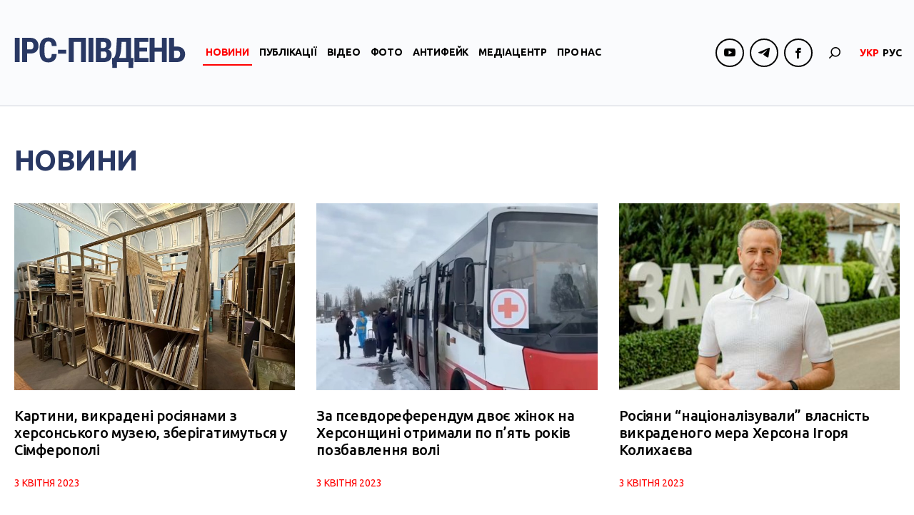

--- FILE ---
content_type: text/html; charset=UTF-8
request_url: https://ipc.org.ua/uk/category/news/page/419/
body_size: 76343
content:

<!DOCTYPE html>
<html xmlns="http://www.w3.org/1999/xhtml" lang="uk">
<head>
<!-- Google tag (gtag.js) -->
<script async src="https://www.googletagmanager.com/gtag/js?id=G-8CKS28WEEQ"></script>
<script>
  window.dataLayer = window.dataLayer || [];
  function gtag(){dataLayer.push(arguments);}
  gtag('js', new Date());

  gtag('config', 'G-8CKS28WEEQ');
</script>

    <meta charset="UTF-8">
    <meta http-equiv="X-UA-Compatible" content="IE=edge" />
    <meta name="viewport" content="width=device-width, initial-scale=1, shrink-to-fit=no">
    <title>Новини - Сторінка 419 з 1119 - IPC Південь</title>
    
    <link rel="preconnect" href="https://fonts.googleapis.com">
    <link rel="preconnect" href="https://fonts.gstatic.com" crossorigin>
    <link href="https://fonts.googleapis.com/css2?family=Abhaya+Libre:wght@800&family=Ubuntu:ital,wght@0,300;0,400;0,500;0,700;1,300;1,400;1,500;1,700&display=swap" rel="stylesheet">
    
	
        <style type="text/css">
            .wp_post_author_widget .wp-post-author-meta .awpa-display-name a:hover,
            body .entry-content .wp-post-author-wrap .awpa-display-name a:hover {
                color: #b81e1e            }

            .wp-post-author-meta .wp-post-author-meta-more-posts a.awpa-more-posts:hover, .awpa-review-field .right-star .awpa-rating-button:hover {
                color: #b81e1e;
                border-color: #b81e1e            }

                    </style>

<meta name='robots' content='index, follow, max-image-preview:large, max-snippet:-1, max-video-preview:-1' />

	<!-- This site is optimized with the Yoast SEO plugin v21.1 - https://yoast.com/wordpress/plugins/seo/ -->
	<link rel="canonical" href="https://ipc.org.ua/uk/category/news/page/419/" />
	<link rel="prev" href="https://ipc.org.ua/uk/category/news/page/418/" />
	<link rel="next" href="https://ipc.org.ua/uk/category/news/page/420/" />
	<meta property="og:locale" content="uk_UA" />
	<meta property="og:type" content="article" />
	<meta property="og:title" content="Новини - Сторінка 419 з 1119 - IPC Південь" />
	<meta property="og:url" content="https://ipc.org.ua/uk/category/news/" />
	<meta property="og:site_name" content="IPC Південь" />
	<meta name="twitter:card" content="summary_large_image" />
	<script type="application/ld+json" class="yoast-schema-graph">{"@context":"https://schema.org","@graph":[{"@type":"CollectionPage","@id":"https://ipc.org.ua/uk/category/news/","url":"https://ipc.org.ua/uk/category/news/page/419/","name":"Новини - Сторінка 419 з 1119 - IPC Південь","isPartOf":{"@id":"https://ipc.org.ua/uk/#website"},"primaryImageOfPage":{"@id":"https://ipc.org.ua/uk/category/news/page/419/#primaryimage"},"image":{"@id":"https://ipc.org.ua/uk/category/news/page/419/#primaryimage"},"thumbnailUrl":"https://ipc.org.ua/wp-content/uploads/2023/04/photo_2023-04-02_12-43-23.jpg","breadcrumb":{"@id":"https://ipc.org.ua/uk/category/news/page/419/#breadcrumb"},"inLanguage":"uk"},{"@type":"ImageObject","inLanguage":"uk","@id":"https://ipc.org.ua/uk/category/news/page/419/#primaryimage","url":"https://ipc.org.ua/wp-content/uploads/2023/04/photo_2023-04-02_12-43-23.jpg","contentUrl":"https://ipc.org.ua/wp-content/uploads/2023/04/photo_2023-04-02_12-43-23.jpg","width":1280,"height":960},{"@type":"BreadcrumbList","@id":"https://ipc.org.ua/uk/category/news/page/419/#breadcrumb","itemListElement":[{"@type":"ListItem","position":1,"name":"Home","item":"https://ipc.org.ua/uk/"},{"@type":"ListItem","position":2,"name":"Новини"}]},{"@type":"WebSite","@id":"https://ipc.org.ua/uk/#website","url":"https://ipc.org.ua/uk/","name":"Медіа-центр \"ІРС-Південь\"","description":"Незалежний медіа-майданчик у прикордонній із Кримом Херсонській області","potentialAction":[{"@type":"SearchAction","target":{"@type":"EntryPoint","urlTemplate":"https://ipc.org.ua/uk/?s={search_term_string}"},"query-input":"required name=search_term_string"}],"inLanguage":"uk"}]}</script>
	<!-- / Yoast SEO plugin. -->


<link rel='dns-prefetch' href='//static.addtoany.com' />
<link rel="alternate" type="application/rss+xml" title="IPC Південь &raquo; Новини Канал категорії" href="https://ipc.org.ua/uk/category/news/feed/" />
<script type="text/javascript">
window._wpemojiSettings = {"baseUrl":"https:\/\/s.w.org\/images\/core\/emoji\/14.0.0\/72x72\/","ext":".png","svgUrl":"https:\/\/s.w.org\/images\/core\/emoji\/14.0.0\/svg\/","svgExt":".svg","source":{"concatemoji":"https:\/\/ipc.org.ua\/wp-includes\/js\/wp-emoji-release.min.js?ver=6.3.7"}};
/*! This file is auto-generated */
!function(i,n){var o,s,e;function c(e){try{var t={supportTests:e,timestamp:(new Date).valueOf()};sessionStorage.setItem(o,JSON.stringify(t))}catch(e){}}function p(e,t,n){e.clearRect(0,0,e.canvas.width,e.canvas.height),e.fillText(t,0,0);var t=new Uint32Array(e.getImageData(0,0,e.canvas.width,e.canvas.height).data),r=(e.clearRect(0,0,e.canvas.width,e.canvas.height),e.fillText(n,0,0),new Uint32Array(e.getImageData(0,0,e.canvas.width,e.canvas.height).data));return t.every(function(e,t){return e===r[t]})}function u(e,t,n){switch(t){case"flag":return n(e,"\ud83c\udff3\ufe0f\u200d\u26a7\ufe0f","\ud83c\udff3\ufe0f\u200b\u26a7\ufe0f")?!1:!n(e,"\ud83c\uddfa\ud83c\uddf3","\ud83c\uddfa\u200b\ud83c\uddf3")&&!n(e,"\ud83c\udff4\udb40\udc67\udb40\udc62\udb40\udc65\udb40\udc6e\udb40\udc67\udb40\udc7f","\ud83c\udff4\u200b\udb40\udc67\u200b\udb40\udc62\u200b\udb40\udc65\u200b\udb40\udc6e\u200b\udb40\udc67\u200b\udb40\udc7f");case"emoji":return!n(e,"\ud83e\udef1\ud83c\udffb\u200d\ud83e\udef2\ud83c\udfff","\ud83e\udef1\ud83c\udffb\u200b\ud83e\udef2\ud83c\udfff")}return!1}function f(e,t,n){var r="undefined"!=typeof WorkerGlobalScope&&self instanceof WorkerGlobalScope?new OffscreenCanvas(300,150):i.createElement("canvas"),a=r.getContext("2d",{willReadFrequently:!0}),o=(a.textBaseline="top",a.font="600 32px Arial",{});return e.forEach(function(e){o[e]=t(a,e,n)}),o}function t(e){var t=i.createElement("script");t.src=e,t.defer=!0,i.head.appendChild(t)}"undefined"!=typeof Promise&&(o="wpEmojiSettingsSupports",s=["flag","emoji"],n.supports={everything:!0,everythingExceptFlag:!0},e=new Promise(function(e){i.addEventListener("DOMContentLoaded",e,{once:!0})}),new Promise(function(t){var n=function(){try{var e=JSON.parse(sessionStorage.getItem(o));if("object"==typeof e&&"number"==typeof e.timestamp&&(new Date).valueOf()<e.timestamp+604800&&"object"==typeof e.supportTests)return e.supportTests}catch(e){}return null}();if(!n){if("undefined"!=typeof Worker&&"undefined"!=typeof OffscreenCanvas&&"undefined"!=typeof URL&&URL.createObjectURL&&"undefined"!=typeof Blob)try{var e="postMessage("+f.toString()+"("+[JSON.stringify(s),u.toString(),p.toString()].join(",")+"));",r=new Blob([e],{type:"text/javascript"}),a=new Worker(URL.createObjectURL(r),{name:"wpTestEmojiSupports"});return void(a.onmessage=function(e){c(n=e.data),a.terminate(),t(n)})}catch(e){}c(n=f(s,u,p))}t(n)}).then(function(e){for(var t in e)n.supports[t]=e[t],n.supports.everything=n.supports.everything&&n.supports[t],"flag"!==t&&(n.supports.everythingExceptFlag=n.supports.everythingExceptFlag&&n.supports[t]);n.supports.everythingExceptFlag=n.supports.everythingExceptFlag&&!n.supports.flag,n.DOMReady=!1,n.readyCallback=function(){n.DOMReady=!0}}).then(function(){return e}).then(function(){var e;n.supports.everything||(n.readyCallback(),(e=n.source||{}).concatemoji?t(e.concatemoji):e.wpemoji&&e.twemoji&&(t(e.twemoji),t(e.wpemoji)))}))}((window,document),window._wpemojiSettings);
</script>
<style type="text/css">
img.wp-smiley,
img.emoji {
	display: inline !important;
	border: none !important;
	box-shadow: none !important;
	height: 1em !important;
	width: 1em !important;
	margin: 0 0.07em !important;
	vertical-align: -0.1em !important;
	background: none !important;
	padding: 0 !important;
}
</style>
	<link rel='stylesheet' id='wpauthor-blocks-fontawesome-front-css' href='https://ipc.org.ua/wp-content/plugins/wp-post-author/assets/fontawesome/css/all.css?ver=3.5.3' type='text/css' media='all' />
<link rel='stylesheet' id='wpauthor-frontend-block-style-css-css' href='https://ipc.org.ua/wp-content/plugins/wp-post-author/assets/dist/blocks.style.build.css?ver=3.5.3' type='text/css' media='all' />
<link rel='stylesheet' id='wp-block-library-css' href='https://ipc.org.ua/wp-includes/css/dist/block-library/style.min.css?ver=6.3.7' type='text/css' media='all' />
<style id='classic-theme-styles-inline-css' type='text/css'>
/*! This file is auto-generated */
.wp-block-button__link{color:#fff;background-color:#32373c;border-radius:9999px;box-shadow:none;text-decoration:none;padding:calc(.667em + 2px) calc(1.333em + 2px);font-size:1.125em}.wp-block-file__button{background:#32373c;color:#fff;text-decoration:none}
</style>
<style id='global-styles-inline-css' type='text/css'>
body{--wp--preset--color--black: #000000;--wp--preset--color--cyan-bluish-gray: #abb8c3;--wp--preset--color--white: #ffffff;--wp--preset--color--pale-pink: #f78da7;--wp--preset--color--vivid-red: #cf2e2e;--wp--preset--color--luminous-vivid-orange: #ff6900;--wp--preset--color--luminous-vivid-amber: #fcb900;--wp--preset--color--light-green-cyan: #7bdcb5;--wp--preset--color--vivid-green-cyan: #00d084;--wp--preset--color--pale-cyan-blue: #8ed1fc;--wp--preset--color--vivid-cyan-blue: #0693e3;--wp--preset--color--vivid-purple: #9b51e0;--wp--preset--gradient--vivid-cyan-blue-to-vivid-purple: linear-gradient(135deg,rgba(6,147,227,1) 0%,rgb(155,81,224) 100%);--wp--preset--gradient--light-green-cyan-to-vivid-green-cyan: linear-gradient(135deg,rgb(122,220,180) 0%,rgb(0,208,130) 100%);--wp--preset--gradient--luminous-vivid-amber-to-luminous-vivid-orange: linear-gradient(135deg,rgba(252,185,0,1) 0%,rgba(255,105,0,1) 100%);--wp--preset--gradient--luminous-vivid-orange-to-vivid-red: linear-gradient(135deg,rgba(255,105,0,1) 0%,rgb(207,46,46) 100%);--wp--preset--gradient--very-light-gray-to-cyan-bluish-gray: linear-gradient(135deg,rgb(238,238,238) 0%,rgb(169,184,195) 100%);--wp--preset--gradient--cool-to-warm-spectrum: linear-gradient(135deg,rgb(74,234,220) 0%,rgb(151,120,209) 20%,rgb(207,42,186) 40%,rgb(238,44,130) 60%,rgb(251,105,98) 80%,rgb(254,248,76) 100%);--wp--preset--gradient--blush-light-purple: linear-gradient(135deg,rgb(255,206,236) 0%,rgb(152,150,240) 100%);--wp--preset--gradient--blush-bordeaux: linear-gradient(135deg,rgb(254,205,165) 0%,rgb(254,45,45) 50%,rgb(107,0,62) 100%);--wp--preset--gradient--luminous-dusk: linear-gradient(135deg,rgb(255,203,112) 0%,rgb(199,81,192) 50%,rgb(65,88,208) 100%);--wp--preset--gradient--pale-ocean: linear-gradient(135deg,rgb(255,245,203) 0%,rgb(182,227,212) 50%,rgb(51,167,181) 100%);--wp--preset--gradient--electric-grass: linear-gradient(135deg,rgb(202,248,128) 0%,rgb(113,206,126) 100%);--wp--preset--gradient--midnight: linear-gradient(135deg,rgb(2,3,129) 0%,rgb(40,116,252) 100%);--wp--preset--font-size--small: 13px;--wp--preset--font-size--medium: 20px;--wp--preset--font-size--large: 36px;--wp--preset--font-size--x-large: 42px;--wp--preset--spacing--20: 0.44rem;--wp--preset--spacing--30: 0.67rem;--wp--preset--spacing--40: 1rem;--wp--preset--spacing--50: 1.5rem;--wp--preset--spacing--60: 2.25rem;--wp--preset--spacing--70: 3.38rem;--wp--preset--spacing--80: 5.06rem;--wp--preset--shadow--natural: 6px 6px 9px rgba(0, 0, 0, 0.2);--wp--preset--shadow--deep: 12px 12px 50px rgba(0, 0, 0, 0.4);--wp--preset--shadow--sharp: 6px 6px 0px rgba(0, 0, 0, 0.2);--wp--preset--shadow--outlined: 6px 6px 0px -3px rgba(255, 255, 255, 1), 6px 6px rgba(0, 0, 0, 1);--wp--preset--shadow--crisp: 6px 6px 0px rgba(0, 0, 0, 1);}:where(.is-layout-flex){gap: 0.5em;}:where(.is-layout-grid){gap: 0.5em;}body .is-layout-flow > .alignleft{float: left;margin-inline-start: 0;margin-inline-end: 2em;}body .is-layout-flow > .alignright{float: right;margin-inline-start: 2em;margin-inline-end: 0;}body .is-layout-flow > .aligncenter{margin-left: auto !important;margin-right: auto !important;}body .is-layout-constrained > .alignleft{float: left;margin-inline-start: 0;margin-inline-end: 2em;}body .is-layout-constrained > .alignright{float: right;margin-inline-start: 2em;margin-inline-end: 0;}body .is-layout-constrained > .aligncenter{margin-left: auto !important;margin-right: auto !important;}body .is-layout-constrained > :where(:not(.alignleft):not(.alignright):not(.alignfull)){max-width: var(--wp--style--global--content-size);margin-left: auto !important;margin-right: auto !important;}body .is-layout-constrained > .alignwide{max-width: var(--wp--style--global--wide-size);}body .is-layout-flex{display: flex;}body .is-layout-flex{flex-wrap: wrap;align-items: center;}body .is-layout-flex > *{margin: 0;}body .is-layout-grid{display: grid;}body .is-layout-grid > *{margin: 0;}:where(.wp-block-columns.is-layout-flex){gap: 2em;}:where(.wp-block-columns.is-layout-grid){gap: 2em;}:where(.wp-block-post-template.is-layout-flex){gap: 1.25em;}:where(.wp-block-post-template.is-layout-grid){gap: 1.25em;}.has-black-color{color: var(--wp--preset--color--black) !important;}.has-cyan-bluish-gray-color{color: var(--wp--preset--color--cyan-bluish-gray) !important;}.has-white-color{color: var(--wp--preset--color--white) !important;}.has-pale-pink-color{color: var(--wp--preset--color--pale-pink) !important;}.has-vivid-red-color{color: var(--wp--preset--color--vivid-red) !important;}.has-luminous-vivid-orange-color{color: var(--wp--preset--color--luminous-vivid-orange) !important;}.has-luminous-vivid-amber-color{color: var(--wp--preset--color--luminous-vivid-amber) !important;}.has-light-green-cyan-color{color: var(--wp--preset--color--light-green-cyan) !important;}.has-vivid-green-cyan-color{color: var(--wp--preset--color--vivid-green-cyan) !important;}.has-pale-cyan-blue-color{color: var(--wp--preset--color--pale-cyan-blue) !important;}.has-vivid-cyan-blue-color{color: var(--wp--preset--color--vivid-cyan-blue) !important;}.has-vivid-purple-color{color: var(--wp--preset--color--vivid-purple) !important;}.has-black-background-color{background-color: var(--wp--preset--color--black) !important;}.has-cyan-bluish-gray-background-color{background-color: var(--wp--preset--color--cyan-bluish-gray) !important;}.has-white-background-color{background-color: var(--wp--preset--color--white) !important;}.has-pale-pink-background-color{background-color: var(--wp--preset--color--pale-pink) !important;}.has-vivid-red-background-color{background-color: var(--wp--preset--color--vivid-red) !important;}.has-luminous-vivid-orange-background-color{background-color: var(--wp--preset--color--luminous-vivid-orange) !important;}.has-luminous-vivid-amber-background-color{background-color: var(--wp--preset--color--luminous-vivid-amber) !important;}.has-light-green-cyan-background-color{background-color: var(--wp--preset--color--light-green-cyan) !important;}.has-vivid-green-cyan-background-color{background-color: var(--wp--preset--color--vivid-green-cyan) !important;}.has-pale-cyan-blue-background-color{background-color: var(--wp--preset--color--pale-cyan-blue) !important;}.has-vivid-cyan-blue-background-color{background-color: var(--wp--preset--color--vivid-cyan-blue) !important;}.has-vivid-purple-background-color{background-color: var(--wp--preset--color--vivid-purple) !important;}.has-black-border-color{border-color: var(--wp--preset--color--black) !important;}.has-cyan-bluish-gray-border-color{border-color: var(--wp--preset--color--cyan-bluish-gray) !important;}.has-white-border-color{border-color: var(--wp--preset--color--white) !important;}.has-pale-pink-border-color{border-color: var(--wp--preset--color--pale-pink) !important;}.has-vivid-red-border-color{border-color: var(--wp--preset--color--vivid-red) !important;}.has-luminous-vivid-orange-border-color{border-color: var(--wp--preset--color--luminous-vivid-orange) !important;}.has-luminous-vivid-amber-border-color{border-color: var(--wp--preset--color--luminous-vivid-amber) !important;}.has-light-green-cyan-border-color{border-color: var(--wp--preset--color--light-green-cyan) !important;}.has-vivid-green-cyan-border-color{border-color: var(--wp--preset--color--vivid-green-cyan) !important;}.has-pale-cyan-blue-border-color{border-color: var(--wp--preset--color--pale-cyan-blue) !important;}.has-vivid-cyan-blue-border-color{border-color: var(--wp--preset--color--vivid-cyan-blue) !important;}.has-vivid-purple-border-color{border-color: var(--wp--preset--color--vivid-purple) !important;}.has-vivid-cyan-blue-to-vivid-purple-gradient-background{background: var(--wp--preset--gradient--vivid-cyan-blue-to-vivid-purple) !important;}.has-light-green-cyan-to-vivid-green-cyan-gradient-background{background: var(--wp--preset--gradient--light-green-cyan-to-vivid-green-cyan) !important;}.has-luminous-vivid-amber-to-luminous-vivid-orange-gradient-background{background: var(--wp--preset--gradient--luminous-vivid-amber-to-luminous-vivid-orange) !important;}.has-luminous-vivid-orange-to-vivid-red-gradient-background{background: var(--wp--preset--gradient--luminous-vivid-orange-to-vivid-red) !important;}.has-very-light-gray-to-cyan-bluish-gray-gradient-background{background: var(--wp--preset--gradient--very-light-gray-to-cyan-bluish-gray) !important;}.has-cool-to-warm-spectrum-gradient-background{background: var(--wp--preset--gradient--cool-to-warm-spectrum) !important;}.has-blush-light-purple-gradient-background{background: var(--wp--preset--gradient--blush-light-purple) !important;}.has-blush-bordeaux-gradient-background{background: var(--wp--preset--gradient--blush-bordeaux) !important;}.has-luminous-dusk-gradient-background{background: var(--wp--preset--gradient--luminous-dusk) !important;}.has-pale-ocean-gradient-background{background: var(--wp--preset--gradient--pale-ocean) !important;}.has-electric-grass-gradient-background{background: var(--wp--preset--gradient--electric-grass) !important;}.has-midnight-gradient-background{background: var(--wp--preset--gradient--midnight) !important;}.has-small-font-size{font-size: var(--wp--preset--font-size--small) !important;}.has-medium-font-size{font-size: var(--wp--preset--font-size--medium) !important;}.has-large-font-size{font-size: var(--wp--preset--font-size--large) !important;}.has-x-large-font-size{font-size: var(--wp--preset--font-size--x-large) !important;}
.wp-block-navigation a:where(:not(.wp-element-button)){color: inherit;}
:where(.wp-block-post-template.is-layout-flex){gap: 1.25em;}:where(.wp-block-post-template.is-layout-grid){gap: 1.25em;}
:where(.wp-block-columns.is-layout-flex){gap: 2em;}:where(.wp-block-columns.is-layout-grid){gap: 2em;}
.wp-block-pullquote{font-size: 1.5em;line-height: 1.6;}
</style>
<link rel='stylesheet' id='wc-gallery-style-css' href='https://ipc.org.ua/wp-content/plugins/wc-gallery/includes/css/style.css?ver=1.67' type='text/css' media='all' />
<link rel='stylesheet' id='wc-gallery-popup-style-css' href='https://ipc.org.ua/wp-content/plugins/wc-gallery/includes/css/magnific-popup.css?ver=1.1.0' type='text/css' media='all' />
<link rel='stylesheet' id='wc-gallery-flexslider-style-css' href='https://ipc.org.ua/wp-content/plugins/wc-gallery/includes/vendors/flexslider/flexslider.css?ver=2.6.1' type='text/css' media='all' />
<link rel='stylesheet' id='wc-gallery-owlcarousel-style-css' href='https://ipc.org.ua/wp-content/plugins/wc-gallery/includes/vendors/owlcarousel/assets/owl.carousel.css?ver=2.1.4' type='text/css' media='all' />
<link rel='stylesheet' id='wc-gallery-owlcarousel-theme-style-css' href='https://ipc.org.ua/wp-content/plugins/wc-gallery/includes/vendors/owlcarousel/assets/owl.theme.default.css?ver=2.1.4' type='text/css' media='all' />
<link rel='stylesheet' id='awpa-wp-post-author-styles-css' href='https://ipc.org.ua/wp-content/plugins/wp-post-author/assets/css/awpa-frontend-style.css?ver=3.5.3' type='text/css' media='all' />
<link rel='stylesheet' id='wp-pagenavi-css' href='https://ipc.org.ua/wp-content/plugins/wp-pagenavi/pagenavi-css.css?ver=2.70' type='text/css' media='all' />
<link rel='stylesheet' id='bootstrap-style-css' href='https://ipc.org.ua/wp-content/themes/ipc/css/bootstrap.min.css?ver=6.3.7' type='text/css' media='all' />
<link rel='stylesheet' id='theme-style-css' href='https://ipc.org.ua/wp-content/themes/ipc/style.css?ver=6.3.7' type='text/css' media='all' />
<link rel='stylesheet' id='fancybox-css' href='https://ipc.org.ua/wp-content/plugins/easy-fancybox/fancybox/1.5.4/jquery.fancybox.min.css?ver=6.3.7' type='text/css' media='screen' />
<link rel='stylesheet' id='addtoany-css' href='https://ipc.org.ua/wp-content/plugins/add-to-any/addtoany.min.css?ver=1.16' type='text/css' media='all' />
<script id="addtoany-core-js-before" type="text/javascript">
window.a2a_config=window.a2a_config||{};a2a_config.callbacks=[];a2a_config.overlays=[];a2a_config.templates={};a2a_localize = {
	Share: "Поділитися",
	Save: "Зберегти",
	Subscribe: "Підписуватися",
	Email: "Email",
	Bookmark: "Закладка",
	ShowAll: "Показати все",
	ShowLess: "Показати менше",
	FindServices: "Знайти послуг (и)",
	FindAnyServiceToAddTo: "Миттєво знайти будь-яку послугу, щоб додати до",
	PoweredBy: "Працює на",
	ShareViaEmail: "Поділитися через електронну пошту",
	SubscribeViaEmail: "Підпишіться електронною поштою",
	BookmarkInYourBrowser: "Bookmark у вашому браузері",
	BookmarkInstructions: "Натисніть Ctrl + D або \u2318 + D відзначати цю сторінку",
	AddToYourFavorites: "Додати в закладки",
	SendFromWebOrProgram: "Відправити з будь-якої адреси електронної пошти або програма електронної 
пошти",
	EmailProgram: "Програма електронної пошти",
	More: "Більше&amp;#8230;",
	ThanksForSharing: "Дякуємо, що поділились!",
	ThanksForFollowing: "Дякуємо за наступне!"
};
</script>
<script type='text/javascript' async src='https://static.addtoany.com/menu/page.js' id='addtoany-core-js'></script>
<script type='text/javascript' src='https://ipc.org.ua/wp-includes/js/jquery/jquery.min.js?ver=3.7.0' id='jquery-core-js'></script>
<script type='text/javascript' src='https://ipc.org.ua/wp-includes/js/jquery/jquery-migrate.min.js?ver=3.4.1' id='jquery-migrate-js'></script>
<script type='text/javascript' async src='https://ipc.org.ua/wp-content/plugins/add-to-any/addtoany.min.js?ver=1.1' id='addtoany-jquery-js'></script>
<script type='text/javascript' src='https://ipc.org.ua/wp-content/plugins/wp-post-author/assets/js/awpa-frontend-scripts.js?ver=3.5.3' id='awpa-custom-bg-scripts-js'></script>
<script type='text/javascript' src='https://ipc.org.ua/wp-content/themes/ipc/js/bootstrap.min.js?ver=6.3.7' id='bootstrap-script-js'></script>
<script type='text/javascript' src='https://ipc.org.ua/wp-content/themes/ipc/js/hammer.min.js?ver=6.3.7' id='hammer-js'></script>
<script type='text/javascript' src='https://ipc.org.ua/wp-content/themes/ipc/js/jquery.hammer.js?ver=6.3.7' id='jquery-hammer-js'></script>
<script type='text/javascript' src='https://ipc.org.ua/wp-content/themes/ipc/js/jquery.jcarousel.min.js?ver=6.3.7' id='jcarousel-js'></script>
<script type='text/javascript' src='https://ipc.org.ua/wp-content/themes/ipc/js/theme-script.js?ver=6.3.7' id='theme-script-js'></script>
<link rel="https://api.w.org/" href="https://ipc.org.ua/uk/wp-json/" /><link rel="alternate" type="application/json" href="https://ipc.org.ua/uk/wp-json/wp/v2/categories/4/" /><link rel="EditURI" type="application/rsd+xml" title="RSD" href="https://ipc.org.ua/xmlrpc.php?rsd" />
<meta name="generator" content="WPML ver:4.2.0 stt:46,55;" />

</head>
<body class="archive paged category category-news category-4 paged-419 category-paged-419">
<div id="wrapper">
    <header id="header">
        <div class="header-sticky">
            <div class="container">
                <div class="header-logo">
                                        <a class="logo" href="https://ipc.org.ua/uk/" title="IPC Південь"><img src="https://ipc.org.ua/wp-content/uploads/2023/09/logo-1.svg" alt="IPC Південь"></a>
                </div>
                <div id="navi" class="navbar-collapse collapse">
                    <div class="navi-inner d-flex flex-column flex-lg-row align-items-center">
                        <ul id="menu-main-menu" class="main-menu navbar-nav flex-lg-row"><li id="menu-item-60" class="menu-item menu-item-type-taxonomy menu-item-object-category current-menu-item menu-item-60"><a href="https://ipc.org.ua/uk/category/news/" aria-current="page">Новини</a></li>
<li id="menu-item-61" class="menu-item menu-item-type-taxonomy menu-item-object-category menu-item-61"><a href="https://ipc.org.ua/uk/category/publications/">Публікації</a></li>
<li id="menu-item-67" class="menu-item menu-item-type-taxonomy menu-item-object-category menu-item-67"><a href="https://ipc.org.ua/uk/category/video/">Відео</a></li>
<li id="menu-item-45133" class="menu-item menu-item-type-taxonomy menu-item-object-category menu-item-45133"><a href="https://ipc.org.ua/uk/category/photoreport/">Фото</a></li>
<li id="menu-item-45132" class="menu-item menu-item-type-taxonomy menu-item-object-category menu-item-45132"><a href="https://ipc.org.ua/uk/category/antyfejk/">Антифейк</a></li>
<li id="menu-item-6528" class="menu-item menu-item-type-taxonomy menu-item-object-category menu-item-6528"><a href="https://ipc.org.ua/uk/category/mediacenter/">Медіацентр</a></li>
<li id="menu-item-45138" class="menu-item menu-item-type-post_type menu-item-object-page menu-item-45138"><a href="https://ipc.org.ua/uk/pro-nas/">Про нас</a></li>
</ul>                        
                        <ul class="socials header-socials d-flex">
                            
                                                                        
                                        <li><span><i class="ico ico-youtube"></i></span>
                                            <div class="socials-dropdown">
                                                <ul class="socials-menu">

                                                
                                                    <li><a href="https://www.youtube.com/channel/UCsn7gaAwNH9H0rjEUrZsSyw" target="_blank">ІРС-Херсон</a></li>
                                                
                                                    <li><a href="https://www.youtube.com/channel/UCnxAlb2lF8UigfZXeQBLC_Q" target="_blank">ІРС-Генічеськ</a></li>
                                                
                                                </ul>
                                            </div>
                                        </li>
                                               
                                    
                            
                                
                            
                                                                        
                                        <li><span><i class="ico ico-telegram"></i></span>
                                            <div class="socials-dropdown">
                                                <ul class="socials-menu">

                                                
                                                    <li><a href="https://t.me/kherson_bez_rusni" target="_blank">Херсон без русні</a></li>
                                                
                                                    <li><a href="https://t.me/genicheska" target="_blank">Громадяни Генічеська</a></li>
                                                
                                                </ul>
                                            </div>
                                        </li>
                                               
                                    
                            
                                                                        
                                        <li><span><i class="ico ico-facebook"></i></span>
                                            <div class="socials-dropdown">
                                                <ul class="socials-menu">

                                                
                                                    <li><a href="https://www.facebook.com/IPC.Kherson/" target="_blank">ІРС Херсон</a></li>
                                                
                                                    <li><a href="https://www.facebook.com/IPC.Genichesk/" target="_blank">ІРС Генічеськ</a></li>
                                                
                                                </ul>
                                            </div>
                                        </li>
                                               
                                    
                                                        
                        </ul>
                        <div class="header-search">
                            <div class="search-toggler">
                                <i class="ico ico-search"></i>
                            </div>
                        </div>
                        
                        
<div class="wpml-ls-statics-shortcode_actions wpml-ls wpml-ls-legacy-list-horizontal">
	<ul><li class="wpml-ls-slot-shortcode_actions wpml-ls-item wpml-ls-item-uk wpml-ls-current-language wpml-ls-first-item wpml-ls-item-legacy-list-horizontal">
				<a href="https://ipc.org.ua/uk/category/news/" class="wpml-ls-link"><span class="wpml-ls-native">УКР</span></a>
			</li><li class="wpml-ls-slot-shortcode_actions wpml-ls-item wpml-ls-item-ru wpml-ls-last-item wpml-ls-item-legacy-list-horizontal">
				<a href="https://ipc.org.ua/ru/category/news-ru/" class="wpml-ls-link"><span class="wpml-ls-native">РУС</span><span class="wpml-ls-display"><span class="wpml-ls-bracket"> (</span>РУС<span class="wpml-ls-bracket">)</span></span></a>
			</li></ul>
</div>                        
                    </div>
                </div>
                <button class="navbar-toggler navbar-main-toggler collapsed d-lg-none" type="button" data-toggle="collapse" data-target="#navi" aria-controls="navi" aria-expanded="true">
                    <span></span>
                    <span></span>
                    <span></span>
                    <span></span>
                </button>
            </div>
        </div>
    </header>    
    
    <div id="af-search-wrap">
        <div class="af-search-box d-flex align-items-center justify-content-center">
            <form method="get" class="search-form" action="https://ipc.org.ua/uk/">
    <input type="text" class="input-text input-search" name="s" value="" aria-label="Шукати" placeholder="Шукати" required>
    <button type="submit" class="btn-search"><i class="ico ico-search"></i></button>
</form>        </div>
        <div class="af-search-close af-search-click">
            <span></span>
            <span></span>
        </div>
    </div>
    
    <div id="content-wrapper">
        <div class="container">


    <h1 class="page-title">Новини</h1>
        
            
        <div class="posts-list">
            <div class="row">
                            
                <div class="col-sm-6 col-lg-4">
                <div class="post-item"><a class="item-thumb" href="https://ipc.org.ua/uk/2023/04/kartyny-vkradeni-rosiyanamy-z-hersonskogo-muzeyu-zberigatymutsya-u-simferopoli/"><img width="768" height="576" src="https://ipc.org.ua/wp-content/uploads/2023/04/photo_2023-04-02_12-43-23-768x576.jpg" class="attachment-medium_large size-medium_large wp-post-image" alt="" decoding="async" fetchpriority="high" srcset="https://ipc.org.ua/wp-content/uploads/2023/04/photo_2023-04-02_12-43-23-768x576.jpg 768w, https://ipc.org.ua/wp-content/uploads/2023/04/photo_2023-04-02_12-43-23-300x225.jpg 300w, https://ipc.org.ua/wp-content/uploads/2023/04/photo_2023-04-02_12-43-23-1024x768.jpg 1024w, https://ipc.org.ua/wp-content/uploads/2023/04/photo_2023-04-02_12-43-23-250x188.jpg 250w, https://ipc.org.ua/wp-content/uploads/2023/04/photo_2023-04-02_12-43-23-550x413.jpg 550w, https://ipc.org.ua/wp-content/uploads/2023/04/photo_2023-04-02_12-43-23-800x600.jpg 800w, https://ipc.org.ua/wp-content/uploads/2023/04/photo_2023-04-02_12-43-23-240x180.jpg 240w, https://ipc.org.ua/wp-content/uploads/2023/04/photo_2023-04-02_12-43-23-400x300.jpg 400w, https://ipc.org.ua/wp-content/uploads/2023/04/photo_2023-04-02_12-43-23-667x500.jpg 667w, https://ipc.org.ua/wp-content/uploads/2023/04/photo_2023-04-02_12-43-23.jpg 1280w" sizes="(max-width: 768px) 100vw, 768px" /><span class="item-date">3 Квітня 2023</span></a><div class="item-title"><a href="https://ipc.org.ua/uk/2023/04/kartyny-vkradeni-rosiyanamy-z-hersonskogo-muzeyu-zberigatymutsya-u-simferopoli/">Картини, викрадені росіянами з херсонського музею, зберігатимуться у Сімферополі</a></div>
              <div class="item-date"><time datetime="2023-04-03T15:07:14">3 Квітня 2023</time></div>
        </div>                </div>

                            
                <div class="col-sm-6 col-lg-4">
                <div class="post-item"><a class="item-thumb" href="https://ipc.org.ua/uk/2023/04/za-psevdoreferendum-dvoye-zhinok-na-hersonshhyni-otrymaly-po-p-yat-rokiv-pozbavlennya-voli/"><img width="610" height="385" src="https://ipc.org.ua/wp-content/uploads/2022/04/GK.jpeg" class="attachment-medium_large size-medium_large wp-post-image" alt="" decoding="async" srcset="https://ipc.org.ua/wp-content/uploads/2022/04/GK.jpeg 610w, https://ipc.org.ua/wp-content/uploads/2022/04/GK-300x189.jpeg 300w, https://ipc.org.ua/wp-content/uploads/2022/04/GK-250x158.jpeg 250w, https://ipc.org.ua/wp-content/uploads/2022/04/GK-550x347.jpeg 550w, https://ipc.org.ua/wp-content/uploads/2022/04/GK-285x180.jpeg 285w, https://ipc.org.ua/wp-content/uploads/2022/04/GK-475x300.jpeg 475w" sizes="(max-width: 610px) 100vw, 610px" /><span class="item-date">3 Квітня 2023</span></a><div class="item-title"><a href="https://ipc.org.ua/uk/2023/04/za-psevdoreferendum-dvoye-zhinok-na-hersonshhyni-otrymaly-po-p-yat-rokiv-pozbavlennya-voli/">За псевдореферендум двоє жінок на Херсонщині отримали по п&#8217;ять років позбавлення волі</a></div>
              <div class="item-date"><time datetime="2023-04-03T14:25:49">3 Квітня 2023</time></div>
        </div>                </div>

                            
                <div class="col-sm-6 col-lg-4">
                <div class="post-item"><a class="item-thumb" href="https://ipc.org.ua/uk/2023/04/rosiyany-natsionalizuvaly-vlasnist-vykradenogo-mera-hersona-igorya-kolyhayeva/"><img width="480" height="270" src="https://ipc.org.ua/wp-content/uploads/2023/04/imgonline_com_ua_resize_pceadczpfe_480x270.jpg" class="attachment-medium_large size-medium_large wp-post-image" alt="" decoding="async" srcset="https://ipc.org.ua/wp-content/uploads/2023/04/imgonline_com_ua_resize_pceadczpfe_480x270.jpg 480w, https://ipc.org.ua/wp-content/uploads/2023/04/imgonline_com_ua_resize_pceadczpfe_480x270-300x169.jpg 300w, https://ipc.org.ua/wp-content/uploads/2023/04/imgonline_com_ua_resize_pceadczpfe_480x270-250x141.jpg 250w, https://ipc.org.ua/wp-content/uploads/2023/04/imgonline_com_ua_resize_pceadczpfe_480x270-320x180.jpg 320w" sizes="(max-width: 480px) 100vw, 480px" /><span class="item-date">3 Квітня 2023</span></a><div class="item-title"><a href="https://ipc.org.ua/uk/2023/04/rosiyany-natsionalizuvaly-vlasnist-vykradenogo-mera-hersona-igorya-kolyhayeva/">Росіяни &#8220;націоналізували&#8221; власність викраденого мера Херсона Ігоря Колихаєва</a></div>
              <div class="item-date"><time datetime="2023-04-03T12:57:13">3 Квітня 2023</time></div>
        </div>                </div>

                            
                <div class="col-sm-6 col-lg-4">
                <div class="post-item"><a class="item-thumb" href="https://ipc.org.ua/uk/2023/04/12500-gektariv-terytorij-hersonshhyny-rozminovano-prote-minna-nebezpeka-shhe-zalyshayetsya-vysokoyu-prokudin/"><img width="720" height="480" src="https://ipc.org.ua/wp-content/uploads/2022/12/MN.jpeg" class="attachment-medium_large size-medium_large wp-post-image" alt="" decoding="async" loading="lazy" srcset="https://ipc.org.ua/wp-content/uploads/2022/12/MN.jpeg 720w, https://ipc.org.ua/wp-content/uploads/2022/12/MN-300x200.jpeg 300w, https://ipc.org.ua/wp-content/uploads/2022/12/MN-675x450.jpeg 675w, https://ipc.org.ua/wp-content/uploads/2022/12/MN-250x167.jpeg 250w, https://ipc.org.ua/wp-content/uploads/2022/12/MN-550x367.jpeg 550w, https://ipc.org.ua/wp-content/uploads/2022/12/MN-270x180.jpeg 270w, https://ipc.org.ua/wp-content/uploads/2022/12/MN-450x300.jpeg 450w" sizes="(max-width: 720px) 100vw, 720px" /><span class="item-date">3 Квітня 2023</span></a><div class="item-title"><a href="https://ipc.org.ua/uk/2023/04/12500-gektariv-terytorij-hersonshhyny-rozminovano-prote-minna-nebezpeka-shhe-zalyshayetsya-vysokoyu-prokudin/">12500 гектарів територій Херсонщини розміновано, проте мінна небезпека ще залишається високою &#8211; Прокудін</a></div>
              <div class="item-date"><time datetime="2023-04-03T10:06:16">3 Квітня 2023</time></div>
        </div>                </div>

                            
                <div class="col-sm-6 col-lg-4">
                <div class="post-item"><a class="item-thumb" href="https://ipc.org.ua/uk/2023/04/gaulyajteru-novotroyitskogo-yuriyu-bochku-povidomleno-pro-pidozru-v-kolaboratsionizmi/"><img width="719" height="380" src="https://ipc.org.ua/wp-content/uploads/2023/04/bochko.png" class="attachment-medium_large size-medium_large wp-post-image" alt="" decoding="async" loading="lazy" srcset="https://ipc.org.ua/wp-content/uploads/2023/04/bochko.png 719w, https://ipc.org.ua/wp-content/uploads/2023/04/bochko-300x159.png 300w, https://ipc.org.ua/wp-content/uploads/2023/04/bochko-250x132.png 250w, https://ipc.org.ua/wp-content/uploads/2023/04/bochko-550x291.png 550w, https://ipc.org.ua/wp-content/uploads/2023/04/bochko-341x180.png 341w, https://ipc.org.ua/wp-content/uploads/2023/04/bochko-568x300.png 568w" sizes="(max-width: 719px) 100vw, 719px" /><span class="item-date">3 Квітня 2023</span></a><div class="item-title"><a href="https://ipc.org.ua/uk/2023/04/gaulyajteru-novotroyitskogo-yuriyu-bochku-povidomleno-pro-pidozru-v-kolaboratsionizmi/">Гауляйтеру Новотроїцького Юрію Бочку повідомлено про підозру в колабораціонізмі</a></div>
              <div class="item-date"><time datetime="2023-04-03T09:49:54">3 Квітня 2023</time></div>
        </div>                </div>

                            
                <div class="col-sm-6 col-lg-4">
                <div class="post-item"><a class="item-thumb" href="https://ipc.org.ua/uk/2023/04/kabmin-spryamuye-dotatsiyi-dlya-p-yaty-gromad-hersonshhyny/"><span class="item-date">2 Квітня 2023</span></a><div class="item-title"><a href="https://ipc.org.ua/uk/2023/04/kabmin-spryamuye-dotatsiyi-dlya-p-yaty-gromad-hersonshhyny/">Кабмін спрямує дотації для п&#8217;яти громад Херсонщини</a></div>
              <div class="item-date"><time datetime="2023-04-02T23:37:07">2 Квітня 2023</time></div>
        </div>                </div>

                            
                <div class="col-sm-6 col-lg-4">
                <div class="post-item"><a class="item-thumb" href="https://ipc.org.ua/uk/2023/04/meshkantsyam-okupovanyh-terytorij-u-period-diyi-voyennogo-stanu-pensiyi-pryznachatymut-avtomatychno/"><span class="item-date">2 Квітня 2023</span></a><div class="item-title"><a href="https://ipc.org.ua/uk/2023/04/meshkantsyam-okupovanyh-terytorij-u-period-diyi-voyennogo-stanu-pensiyi-pryznachatymut-avtomatychno/">Мешканцям окупованих територій у період дії воєнного стану пенсії призначатимуть автоматично</a></div>
              <div class="item-date"><time datetime="2023-04-02T23:11:20">2 Квітня 2023</time></div>
        </div>                </div>

                            
                <div class="col-sm-6 col-lg-4">
                <div class="post-item"><a class="item-thumb" href="https://ipc.org.ua/uk/2023/04/na-hersonshhyni-vidnovyly-elektropostachannya-u-seli-yake-7-misyatsiv-bulo-bez-svitla/"><img width="768" height="576" src="https://ipc.org.ua/wp-content/uploads/2022/12/320594727_483844287216160_3291543607913071010_n-768x576.jpg" class="attachment-medium_large size-medium_large wp-post-image" alt="" decoding="async" loading="lazy" srcset="https://ipc.org.ua/wp-content/uploads/2022/12/320594727_483844287216160_3291543607913071010_n-768x576.jpg 768w, https://ipc.org.ua/wp-content/uploads/2022/12/320594727_483844287216160_3291543607913071010_n-300x225.jpg 300w, https://ipc.org.ua/wp-content/uploads/2022/12/320594727_483844287216160_3291543607913071010_n-250x188.jpg 250w, https://ipc.org.ua/wp-content/uploads/2022/12/320594727_483844287216160_3291543607913071010_n-550x413.jpg 550w, https://ipc.org.ua/wp-content/uploads/2022/12/320594727_483844287216160_3291543607913071010_n-800x600.jpg 800w, https://ipc.org.ua/wp-content/uploads/2022/12/320594727_483844287216160_3291543607913071010_n-240x180.jpg 240w, https://ipc.org.ua/wp-content/uploads/2022/12/320594727_483844287216160_3291543607913071010_n-400x300.jpg 400w, https://ipc.org.ua/wp-content/uploads/2022/12/320594727_483844287216160_3291543607913071010_n-667x500.jpg 667w, https://ipc.org.ua/wp-content/uploads/2022/12/320594727_483844287216160_3291543607913071010_n.jpg 992w" sizes="(max-width: 768px) 100vw, 768px" /><span class="item-date">1 Квітня 2023</span></a><div class="item-title"><a href="https://ipc.org.ua/uk/2023/04/na-hersonshhyni-vidnovyly-elektropostachannya-u-seli-yake-7-misyatsiv-bulo-bez-svitla/">На Херсонщині відновили електропостачання у селі, яке 7 місяців було без світла</a></div>
              <div class="item-date"><time datetime="2023-04-01T23:22:49">1 Квітня 2023</time></div>
        </div>                </div>

                            
                <div class="col-sm-6 col-lg-4">
                <div class="post-item"><a class="item-thumb" href="https://ipc.org.ua/uk/2023/04/rosijskomu-vijskovomu-gaulyajteru-chaplynky-na-hersonshhyni-alyeksandru-hlyustovu-pro-yakogo-pysav-tszhr-povidomyly-pro-pidozru/"><img width="768" height="552" src="https://ipc.org.ua/wp-content/uploads/2022/12/DNPR-DP-768x552.png" class="attachment-medium_large size-medium_large wp-post-image" alt="" decoding="async" loading="lazy" srcset="https://ipc.org.ua/wp-content/uploads/2022/12/DNPR-DP-768x552.png 768w, https://ipc.org.ua/wp-content/uploads/2022/12/DNPR-DP-300x216.png 300w, https://ipc.org.ua/wp-content/uploads/2022/12/DNPR-DP-1024x736.png 1024w, https://ipc.org.ua/wp-content/uploads/2022/12/DNPR-DP-250x180.png 250w, https://ipc.org.ua/wp-content/uploads/2022/12/DNPR-DP-550x395.png 550w, https://ipc.org.ua/wp-content/uploads/2022/12/DNPR-DP-800x575.png 800w, https://ipc.org.ua/wp-content/uploads/2022/12/DNPR-DP-251x180.png 251w, https://ipc.org.ua/wp-content/uploads/2022/12/DNPR-DP-418x300.png 418w, https://ipc.org.ua/wp-content/uploads/2022/12/DNPR-DP-696x500.png 696w, https://ipc.org.ua/wp-content/uploads/2022/12/DNPR-DP-210x150.png 210w, https://ipc.org.ua/wp-content/uploads/2022/12/DNPR-DP.png 1715w" sizes="(max-width: 768px) 100vw, 768px" /><span class="item-date">1 Квітня 2023</span></a><div class="item-title"><a href="https://ipc.org.ua/uk/2023/04/rosijskomu-vijskovomu-gaulyajteru-chaplynky-na-hersonshhyni-alyeksandru-hlyustovu-pro-yakogo-pysav-tszhr-povidomyly-pro-pidozru/">Російському військовому, гауляйтеру Чаплинки на Херсонщині Алєксандру Хлюстову, про якого писав ЦЖР, повідомили про підозру</a></div>
              <div class="item-date"><time datetime="2023-04-01T23:13:36">1 Квітня 2023</time></div>
        </div>                </div>

                            
                <div class="col-sm-6 col-lg-4">
                <div class="post-item"><a class="item-thumb" href="https://ipc.org.ua/uk/2023/04/rosiyany-obitsyayut-zbuduvaty-v-okupovanomu-genichesku-zhytlovyj-kvartal-i-prosyat-mistsevyh-zhyteliv-prynosyty-yim-zhytlovi-sertyfikaty/"><img width="768" height="512" src="https://ipc.org.ua/wp-content/uploads/2023/04/Mahinatsii--768x512.jpeg" class="attachment-medium_large size-medium_large wp-post-image" alt="" decoding="async" loading="lazy" srcset="https://ipc.org.ua/wp-content/uploads/2023/04/Mahinatsii--768x512.jpeg 768w, https://ipc.org.ua/wp-content/uploads/2023/04/Mahinatsii--300x200.jpeg 300w, https://ipc.org.ua/wp-content/uploads/2023/04/Mahinatsii-.jpeg 1024w, https://ipc.org.ua/wp-content/uploads/2023/04/Mahinatsii--675x450.jpeg 675w, https://ipc.org.ua/wp-content/uploads/2023/04/Mahinatsii--250x167.jpeg 250w, https://ipc.org.ua/wp-content/uploads/2023/04/Mahinatsii--550x367.jpeg 550w, https://ipc.org.ua/wp-content/uploads/2023/04/Mahinatsii--800x534.jpeg 800w, https://ipc.org.ua/wp-content/uploads/2023/04/Mahinatsii--270x180.jpeg 270w, https://ipc.org.ua/wp-content/uploads/2023/04/Mahinatsii--450x300.jpeg 450w, https://ipc.org.ua/wp-content/uploads/2023/04/Mahinatsii--750x500.jpeg 750w" sizes="(max-width: 768px) 100vw, 768px" /><span class="item-date">1 Квітня 2023</span></a><div class="item-title"><a href="https://ipc.org.ua/uk/2023/04/rosiyany-obitsyayut-zbuduvaty-v-okupovanomu-genichesku-zhytlovyj-kvartal-i-prosyat-mistsevyh-zhyteliv-prynosyty-yim-zhytlovi-sertyfikaty/">Росіяни обіцяють збудувати в окупованому Генічеську житловий квартал і просять місцевих жителів приносити їм житлові сертифікати</a></div>
              <div class="item-date"><time datetime="2023-04-01T15:16:26">1 Квітня 2023</time></div>
        </div>                </div>

                            
                <div class="col-sm-6 col-lg-4">
                <div class="post-item"><a class="item-thumb" href="https://ipc.org.ua/uk/2023/04/vnaslidok-chergovogo-obstrilu-rosiyanamy-hersonshhyny-zagynula-lyudyna-prokuratura-rozpochala-provadzhennya/"><img width="768" height="576" src="https://ipc.org.ua/wp-content/uploads/2023/04/Prok-768x576.jpeg" class="attachment-medium_large size-medium_large wp-post-image" alt="" decoding="async" loading="lazy" srcset="https://ipc.org.ua/wp-content/uploads/2023/04/Prok-768x576.jpeg 768w, https://ipc.org.ua/wp-content/uploads/2023/04/Prok-300x225.jpeg 300w, https://ipc.org.ua/wp-content/uploads/2023/04/Prok.jpeg 1024w, https://ipc.org.ua/wp-content/uploads/2023/04/Prok-250x188.jpeg 250w, https://ipc.org.ua/wp-content/uploads/2023/04/Prok-550x413.jpeg 550w, https://ipc.org.ua/wp-content/uploads/2023/04/Prok-800x600.jpeg 800w, https://ipc.org.ua/wp-content/uploads/2023/04/Prok-240x180.jpeg 240w, https://ipc.org.ua/wp-content/uploads/2023/04/Prok-400x300.jpeg 400w, https://ipc.org.ua/wp-content/uploads/2023/04/Prok-667x500.jpeg 667w" sizes="(max-width: 768px) 100vw, 768px" /><span class="item-date">1 Квітня 2023</span></a><div class="item-title"><a href="https://ipc.org.ua/uk/2023/04/vnaslidok-chergovogo-obstrilu-rosiyanamy-hersonshhyny-zagynula-lyudyna-prokuratura-rozpochala-provadzhennya/">Внаслідок чергового обстрілу росіянами Херсонщини загинула людина. Прокуратура розпочала провадження</a></div>
              <div class="item-date"><time datetime="2023-04-01T14:43:57">1 Квітня 2023</time></div>
        </div>                </div>

                            
                <div class="col-sm-6 col-lg-4">
                <div class="post-item"><a class="item-thumb" href="https://ipc.org.ua/uk/2023/04/gromadyansku-zhurnalistku-irynu-danylovych-ne-vyvozyat-z-sizo-na-obstezhennya/"><img width="700" height="350" src="https://ipc.org.ua/wp-content/uploads/2022/05/ID.jpeg" class="attachment-medium_large size-medium_large wp-post-image" alt="" decoding="async" loading="lazy" srcset="https://ipc.org.ua/wp-content/uploads/2022/05/ID.jpeg 700w, https://ipc.org.ua/wp-content/uploads/2022/05/ID-300x150.jpeg 300w, https://ipc.org.ua/wp-content/uploads/2022/05/ID-250x125.jpeg 250w, https://ipc.org.ua/wp-content/uploads/2022/05/ID-550x275.jpeg 550w, https://ipc.org.ua/wp-content/uploads/2022/05/ID-360x180.jpeg 360w, https://ipc.org.ua/wp-content/uploads/2022/05/ID-600x300.jpeg 600w" sizes="(max-width: 700px) 100vw, 700px" /><span class="item-date">1 Квітня 2023</span></a><div class="item-title"><a href="https://ipc.org.ua/uk/2023/04/gromadyansku-zhurnalistku-irynu-danylovych-ne-vyvozyat-z-sizo-na-obstezhennya/">Громадянську журналістку Ірину Данилович не вивозять з СІЗО на обстеження до лікарні</a></div>
              <div class="item-date"><time datetime="2023-04-01T14:30:51">1 Квітня 2023</time></div>
        </div>                </div>

                        </div>
            
            <div class='wp-pagenavi' role='navigation'>
<a class="first" aria-label="Перша сторінка" href="https://ipc.org.ua/uk/category/news/">1</a><a class="previouspostslink" rel="prev" aria-label="Попередня сторінка" href="https://ipc.org.ua/uk/category/news/page/418/"><i class="ico ico-arrow-left"></i></a><span class='extend'>...</span><a class="smaller page" title="Сторінка 10" href="https://ipc.org.ua/uk/category/news/page/10/">10</a><a class="smaller page" title="Сторінка 20" href="https://ipc.org.ua/uk/category/news/page/20/">20</a><a class="smaller page" title="Сторінка 30" href="https://ipc.org.ua/uk/category/news/page/30/">30</a><span class='extend'>...</span><a class="page smaller" title="Сторінка 417" href="https://ipc.org.ua/uk/category/news/page/417/">417</a><a class="page smaller" title="Сторінка 418" href="https://ipc.org.ua/uk/category/news/page/418/">418</a><span aria-current='page' class='current'>419</span><a class="page larger" title="Сторінка 420" href="https://ipc.org.ua/uk/category/news/page/420/">420</a><a class="page larger" title="Сторінка 421" href="https://ipc.org.ua/uk/category/news/page/421/">421</a><span class='extend'>...</span><a class="larger page" title="Сторінка 430" href="https://ipc.org.ua/uk/category/news/page/430/">430</a><a class="larger page" title="Сторінка 440" href="https://ipc.org.ua/uk/category/news/page/440/">440</a><a class="larger page" title="Сторінка 450" href="https://ipc.org.ua/uk/category/news/page/450/">450</a><span class='extend'>...</span><a class="nextpostslink" rel="next" aria-label="Наступна сторінка" href="https://ipc.org.ua/uk/category/news/page/420/"><i class="ico ico-arrow-right"></i></a><a class="last" aria-label="Last Page" href="https://ipc.org.ua/uk/category/news/page/1119/">1&nbsp;119</a>
</div>
        </div>
        
    
    
		

        </div>
    </div><!-- end #content-wrapper -->

    <div class="video-section">
    <div class="container">
        <div class="title-bar">
            <h2 class="section-title">Відео</h2>
            <a href="https://ipc.org.ua/uk/category/video/" class="all-btn d-none d-md-block">Усі Відео</a>
        </div>
        <div class="video-list row">
                        <div class="col-md-6 col-lg-4 col-xl-3">
                <a href="https://ipc.org.ua/uk/2025/12/nevelychka-perednovorichna-progulyanka-hersonom-v-ostannij-den-2025-roku-video/" class="photo-item video-item"><span class="item-thumb" href="https://ipc.org.ua/uk/2025/12/nevelychka-perednovorichna-progulyanka-hersonom-v-ostannij-den-2025-roku-video/"><img width="768" height="419" src="https://ipc.org.ua/wp-content/uploads/2025/12/herson-31-12-2025-768x419.jpg" class="attachment-medium_large size-medium_large wp-post-image" alt="" decoding="async" loading="lazy" srcset="https://ipc.org.ua/wp-content/uploads/2025/12/herson-31-12-2025-768x419.jpg 768w, https://ipc.org.ua/wp-content/uploads/2025/12/herson-31-12-2025-400x218.jpg 400w, https://ipc.org.ua/wp-content/uploads/2025/12/herson-31-12-2025-1024x559.jpg 1024w, https://ipc.org.ua/wp-content/uploads/2025/12/herson-31-12-2025-1536x838.jpg 1536w, https://ipc.org.ua/wp-content/uploads/2025/12/herson-31-12-2025-250x136.jpg 250w, https://ipc.org.ua/wp-content/uploads/2025/12/herson-31-12-2025-550x300.jpg 550w, https://ipc.org.ua/wp-content/uploads/2025/12/herson-31-12-2025-800x436.jpg 800w, https://ipc.org.ua/wp-content/uploads/2025/12/herson-31-12-2025-330x180.jpg 330w, https://ipc.org.ua/wp-content/uploads/2025/12/herson-31-12-2025-917x500.jpg 917w, https://ipc.org.ua/wp-content/uploads/2025/12/herson-31-12-2025.jpg 1980w" sizes="(max-width: 768px) 100vw, 768px" /><span class="play"></span></span><span class="item-title">Невеличка передноворічна прогулянка Херсоном в останній день 2025 року (Відео)</span></a>            </div>
                        <div class="col-md-6 col-lg-4 col-xl-3 d-none d-md-block">
                <a href="https://ipc.org.ua/uk/2025/11/andriyivka-yak-vyglyadaye-hersonske-selo-povnistyu-znyshhene-rosiyanamy-video/" class="photo-item video-item"><span class="item-thumb" href="https://ipc.org.ua/uk/2025/11/andriyivka-yak-vyglyadaye-hersonske-selo-povnistyu-znyshhene-rosiyanamy-video/"><img width="768" height="432" src="https://ipc.org.ua/wp-content/uploads/2025/11/andriyivka-obstrily-768x432.jpg" class="attachment-medium_large size-medium_large wp-post-image" alt="" decoding="async" loading="lazy" srcset="https://ipc.org.ua/wp-content/uploads/2025/11/andriyivka-obstrily-768x432.jpg 768w, https://ipc.org.ua/wp-content/uploads/2025/11/andriyivka-obstrily-400x225.jpg 400w, https://ipc.org.ua/wp-content/uploads/2025/11/andriyivka-obstrily-1024x576.jpg 1024w, https://ipc.org.ua/wp-content/uploads/2025/11/andriyivka-obstrily-250x141.jpg 250w, https://ipc.org.ua/wp-content/uploads/2025/11/andriyivka-obstrily-550x309.jpg 550w, https://ipc.org.ua/wp-content/uploads/2025/11/andriyivka-obstrily-800x450.jpg 800w, https://ipc.org.ua/wp-content/uploads/2025/11/andriyivka-obstrily-320x180.jpg 320w, https://ipc.org.ua/wp-content/uploads/2025/11/andriyivka-obstrily-533x300.jpg 533w, https://ipc.org.ua/wp-content/uploads/2025/11/andriyivka-obstrily-889x500.jpg 889w, https://ipc.org.ua/wp-content/uploads/2025/11/andriyivka-obstrily.jpg 1280w" sizes="(max-width: 768px) 100vw, 768px" /><span class="play"></span></span><span class="item-title">Андріївка: як виглядає херсонське село, повністю знищене росіянами (Відео)</span></a>            </div>
                        <div class="col-md-6 col-lg-4 col-xl-3 d-none d-lg-block">
                <a href="https://ipc.org.ua/uk/2025/09/rubli-z-neba-ta-genoczyd-pensioneriv-yak-rosiyany-brehaly-pro-herson-v-ostanni-dni-lita-video/" class="photo-item video-item"><span class="item-thumb" href="https://ipc.org.ua/uk/2025/09/rubli-z-neba-ta-genoczyd-pensioneriv-yak-rosiyany-brehaly-pro-herson-v-ostanni-dni-lita-video/"><img width="768" height="432" src="https://ipc.org.ua/wp-content/uploads/2025/09/fejky-lypen-serpen-768x432.jpeg" class="attachment-medium_large size-medium_large wp-post-image" alt="" decoding="async" loading="lazy" srcset="https://ipc.org.ua/wp-content/uploads/2025/09/fejky-lypen-serpen-768x432.jpeg 768w, https://ipc.org.ua/wp-content/uploads/2025/09/fejky-lypen-serpen-400x225.jpeg 400w, https://ipc.org.ua/wp-content/uploads/2025/09/fejky-lypen-serpen-1024x576.jpeg 1024w, https://ipc.org.ua/wp-content/uploads/2025/09/fejky-lypen-serpen-250x141.jpeg 250w, https://ipc.org.ua/wp-content/uploads/2025/09/fejky-lypen-serpen-550x309.jpeg 550w, https://ipc.org.ua/wp-content/uploads/2025/09/fejky-lypen-serpen-800x450.jpeg 800w, https://ipc.org.ua/wp-content/uploads/2025/09/fejky-lypen-serpen-320x180.jpeg 320w, https://ipc.org.ua/wp-content/uploads/2025/09/fejky-lypen-serpen-533x300.jpeg 533w, https://ipc.org.ua/wp-content/uploads/2025/09/fejky-lypen-serpen-889x500.jpeg 889w, https://ipc.org.ua/wp-content/uploads/2025/09/fejky-lypen-serpen.jpeg 1280w" sizes="(max-width: 768px) 100vw, 768px" /><span class="play"></span></span><span class="item-title">Рублі з неба та геноцид пенсіонерів! &#8211; як росіяни брехали про Херсон в останні дні літа (Відео)</span></a>            </div>
                        <div class="col-md-6 col-lg-4 col-xl-3 d-none d-xl-block">
                <a href="https://ipc.org.ua/uk/2025/09/novorajsk-zhyttya-pid-nebom-v-yakomu-royatsya-rosijski-drony-video/" class="photo-item video-item"><span class="item-thumb" href="https://ipc.org.ua/uk/2025/09/novorajsk-zhyttya-pid-nebom-v-yakomu-royatsya-rosijski-drony-video/"><img width="768" height="432" src="https://ipc.org.ua/wp-content/uploads/2025/09/novorajsk-768x432.jpg" class="attachment-medium_large size-medium_large wp-post-image" alt="" decoding="async" loading="lazy" srcset="https://ipc.org.ua/wp-content/uploads/2025/09/novorajsk-768x432.jpg 768w, https://ipc.org.ua/wp-content/uploads/2025/09/novorajsk-400x225.jpg 400w, https://ipc.org.ua/wp-content/uploads/2025/09/novorajsk-1024x576.jpg 1024w, https://ipc.org.ua/wp-content/uploads/2025/09/novorajsk-250x141.jpg 250w, https://ipc.org.ua/wp-content/uploads/2025/09/novorajsk-550x309.jpg 550w, https://ipc.org.ua/wp-content/uploads/2025/09/novorajsk-800x450.jpg 800w, https://ipc.org.ua/wp-content/uploads/2025/09/novorajsk-320x180.jpg 320w, https://ipc.org.ua/wp-content/uploads/2025/09/novorajsk-533x300.jpg 533w, https://ipc.org.ua/wp-content/uploads/2025/09/novorajsk-889x500.jpg 889w, https://ipc.org.ua/wp-content/uploads/2025/09/novorajsk.jpg 1280w" sizes="(max-width: 768px) 100vw, 768px" /><span class="play"></span></span><span class="item-title">Новорайськ: життя під небом, в якому рояться російські дрони (Відео)</span></a>            </div>
                    </div>
        <a href="https://ipc.org.ua/uk/category/video/" class="all-btn d-md-none">Усі Відео</a>
    </div>
</div>

    <footer id="footer">
        <div class="container">
            <div class="row">
                <div class="col-lg-3">
                    <div class="footer-logo">
                                                <a href="https://ipc.org.ua/uk/" title="IPC Південь"><img src="https://ipc.org.ua/wp-content/uploads/2023/09/logo-footer-1.svg" alt="IPC Південь"></a>
                    </div>
                    <div class="footer-info">
                        <aside id="text-1" class="footer-widget widget_text">			<div class="textwidget"><p>Незалежний медіа-майданчик Херсонської області для людей по обидва береги Дніпра</p>
</div>
		</aside>                    </div>
                </div>
                <div class="col-lg-6">                
                    <ul id="menu-footer-menu" class="footer-menu navbar-nav flex-lg-row flex-wrap align-items-center align-items-lg-start justify-content"><li class="menu-item menu-item-type-taxonomy menu-item-object-category current-menu-item menu-item-60"><a href="https://ipc.org.ua/uk/category/news/" aria-current="page">Новини</a></li>
<li class="menu-item menu-item-type-taxonomy menu-item-object-category menu-item-61"><a href="https://ipc.org.ua/uk/category/publications/">Публікації</a></li>
<li class="menu-item menu-item-type-taxonomy menu-item-object-category menu-item-67"><a href="https://ipc.org.ua/uk/category/video/">Відео</a></li>
<li class="menu-item menu-item-type-taxonomy menu-item-object-category menu-item-45133"><a href="https://ipc.org.ua/uk/category/photoreport/">Фото</a></li>
<li class="menu-item menu-item-type-taxonomy menu-item-object-category menu-item-45132"><a href="https://ipc.org.ua/uk/category/antyfejk/">Антифейк</a></li>
<li class="menu-item menu-item-type-taxonomy menu-item-object-category menu-item-6528"><a href="https://ipc.org.ua/uk/category/mediacenter/">Медіацентр</a></li>
<li class="menu-item menu-item-type-post_type menu-item-object-page menu-item-45138"><a href="https://ipc.org.ua/uk/pro-nas/">Про нас</a></li>
</ul>					
					
					<div class="footer-copyright">
                <aside id="text-2" class="footer-widget widget_text">			<div class="textwidget"><p>© 2026 <b>Інформаційне агентство “ IPC-Херсон”</b></p>
<p>Назва онлайн-медіа: <a href="https://ipc.org.ua/">«ІРС-Південь»</a></p>
<p>Ідентифікатор онлайн медіа в Реєстрі: № R40-05285</p>
<p>Поштова адреса: 73009 м. Херсон,вул.Пилипа Орлика, 30</p>
<p>Е-адреса для листування: ipckhersongenichesk@gmail.com</p>
<p>Телефон: +380505302821</p>
</div>
		</aside>            </div>
					
                </div>
                <div class="col-lg-3">
                    <ul class="footer-socials">
                                                
                                                        <li><a href="https://www.facebook.com/IPC.Kherson/"><i class="ico ico-facebook"></i> ІРС Херсон</a></li>
                                                        <li><a href="https://www.facebook.com/IPC.Genichesk/"><i class="ico ico-facebook"></i> ІРС Генічеськ</a></li>
                                                    
                                                
                                                        <li><a href="https://www.youtube.com/channel/UCsn7gaAwNH9H0rjEUrZsSyw"><i class="ico ico-youtube"></i> ІРС-Херсон</a></li>
                                                        <li><a href="https://www.youtube.com/channel/UCnxAlb2lF8UigfZXeQBLC_Q"><i class="ico ico-youtube"></i> ІРС-Генічеськ</a></li>
                                                    
                                                
                                                    
                                                
                                                        <li><a href="https://t.me/kherson_bez_rusni"><i class="ico ico-telegram"></i> Херсон без русні</a></li>
                                                        <li><a href="https://t.me/genicheska"><i class="ico ico-telegram"></i> Громадяни Генічеська</a></li>
                                                    
                                            </ul>
                </div>
            </div>
            
            
                        
        </div>
    </footer>
    
    <div class="scroll-up"><i class="ico ico-arrow-left"></i></div>

</div><!-- end #wrapper -->

<link rel='stylesheet' id='wpml-legacy-horizontal-list-0-css' href='//ipc.org.ua/wp-content/plugins/sitepress-multilingual-cms/templates/language-switchers/legacy-list-horizontal/style.css?ver=1' type='text/css' media='all' />
<script type='text/javascript' src='https://ipc.org.ua/wp-includes/js/dist/vendor/wp-polyfill-inert.min.js?ver=3.1.2' id='wp-polyfill-inert-js'></script>
<script type='text/javascript' src='https://ipc.org.ua/wp-includes/js/dist/vendor/regenerator-runtime.min.js?ver=0.13.11' id='regenerator-runtime-js'></script>
<script type='text/javascript' src='https://ipc.org.ua/wp-includes/js/dist/vendor/wp-polyfill.min.js?ver=3.15.0' id='wp-polyfill-js'></script>
<script type='text/javascript' src='https://ipc.org.ua/wp-includes/js/dist/hooks.min.js?ver=c6aec9a8d4e5a5d543a1' id='wp-hooks-js'></script>
<script type='text/javascript' src='https://ipc.org.ua/wp-includes/js/dist/i18n.min.js?ver=7701b0c3857f914212ef' id='wp-i18n-js'></script>
<script id="wp-i18n-js-after" type="text/javascript">
wp.i18n.setLocaleData( { 'text direction\u0004ltr': [ 'ltr' ] } );
</script>
<script type='text/javascript' src='https://ipc.org.ua/wp-includes/js/dist/autop.min.js?ver=dacd785d109317df2707' id='wp-autop-js'></script>
<script type='text/javascript' src='https://ipc.org.ua/wp-includes/js/dist/blob.min.js?ver=10a1c5c0acdef3d15657' id='wp-blob-js'></script>
<script type='text/javascript' src='https://ipc.org.ua/wp-includes/js/dist/block-serialization-default-parser.min.js?ver=30ffd7e7e199f10b2a6d' id='wp-block-serialization-default-parser-js'></script>
<script type='text/javascript' src='https://ipc.org.ua/wp-includes/js/dist/vendor/react.min.js?ver=18.2.0' id='react-js'></script>
<script type='text/javascript' src='https://ipc.org.ua/wp-includes/js/dist/deprecated.min.js?ver=73ad3591e7bc95f4777a' id='wp-deprecated-js'></script>
<script type='text/javascript' src='https://ipc.org.ua/wp-includes/js/dist/dom.min.js?ver=845eabf47b55af03adfa' id='wp-dom-js'></script>
<script type='text/javascript' src='https://ipc.org.ua/wp-includes/js/dist/vendor/react-dom.min.js?ver=18.2.0' id='react-dom-js'></script>
<script type='text/javascript' src='https://ipc.org.ua/wp-includes/js/dist/escape-html.min.js?ver=03e27a7b6ae14f7afaa6' id='wp-escape-html-js'></script>
<script type='text/javascript' src='https://ipc.org.ua/wp-includes/js/dist/element.min.js?ver=ed1c7604880e8b574b40' id='wp-element-js'></script>
<script type='text/javascript' src='https://ipc.org.ua/wp-includes/js/dist/is-shallow-equal.min.js?ver=20c2b06ecf04afb14fee' id='wp-is-shallow-equal-js'></script>
<script type='text/javascript' id='wp-keycodes-js-translations'>
( function( domain, translations ) {
	var localeData = translations.locale_data[ domain ] || translations.locale_data.messages;
	localeData[""].domain = domain;
	wp.i18n.setLocaleData( localeData, domain );
} )( "default", {"translation-revision-date":"2023-09-18 15:17:38+0000","generator":"WPML String Translation 2.10.0","domain":"messages","locale_data":{"messages":{"":{"domain":"messages","plural-forms":"nplurals=2; plural=n != 1;","lang":"uk"},"Comma":["\u041a\u043e\u043c\u0430"],"Backtick":["\u041b\u0430\u043f\u043a\u0438"],"Period":["\u0422\u043e\u0447\u043a\u0430"]}}} );
</script>
<script type='text/javascript' src='https://ipc.org.ua/wp-includes/js/dist/keycodes.min.js?ver=3460bd0fac9859d6886c' id='wp-keycodes-js'></script>
<script type='text/javascript' src='https://ipc.org.ua/wp-includes/js/dist/priority-queue.min.js?ver=422e19e9d48b269c5219' id='wp-priority-queue-js'></script>
<script type='text/javascript' src='https://ipc.org.ua/wp-includes/js/dist/compose.min.js?ver=9424edf50a26435105c0' id='wp-compose-js'></script>
<script type='text/javascript' src='https://ipc.org.ua/wp-includes/js/dist/private-apis.min.js?ver=c7aedd57ea3c9b334e7d' id='wp-private-apis-js'></script>
<script type='text/javascript' src='https://ipc.org.ua/wp-includes/js/dist/redux-routine.min.js?ver=e59a2c0a2214767f9a9d' id='wp-redux-routine-js'></script>
<script type='text/javascript' src='https://ipc.org.ua/wp-includes/js/dist/data.min.js?ver=c7551cbaae1d9b86af82' id='wp-data-js'></script>
<script id="wp-data-js-after" type="text/javascript">
( function() {
	var userId = 0;
	var storageKey = "WP_DATA_USER_" + userId;
	wp.data
		.use( wp.data.plugins.persistence, { storageKey: storageKey } );
} )();
</script>
<script type='text/javascript' src='https://ipc.org.ua/wp-includes/js/dist/html-entities.min.js?ver=36a4a255da7dd2e1bf8e' id='wp-html-entities-js'></script>
<script type='text/javascript' src='https://ipc.org.ua/wp-includes/js/dist/shortcode.min.js?ver=c128a3008a96e820aa86' id='wp-shortcode-js'></script>
<script type='text/javascript' id='wp-blocks-js-translations'>
( function( domain, translations ) {
	var localeData = translations.locale_data[ domain ] || translations.locale_data.messages;
	localeData[""].domain = domain;
	wp.i18n.setLocaleData( localeData, domain );
} )( "default", {"translation-revision-date":"2023-09-18 15:17:39+0000","generator":"WPML String Translation 2.10.0","domain":"messages","locale_data":{"messages":{"":{"domain":"messages","plural-forms":"nplurals=2; plural=n != 1;","lang":"uk"},"%1$s Block. Row %2$d":["%1$s \u0411\u043b\u043e\u043a. \u0420\u044f\u0434\u043e\u043a %2$d"],"Design":["\u0414\u0438\u0437\u0430\u0439\u043d"],"%s Block":["\u0411\u043b\u043e\u043a %s"],"%1$s Block. %2$s":["%1$s \u0411\u043b\u043e\u043a. %2$s"],"%1$s Block. Column %2$d":["%1$s \u0411\u043b\u043e\u043a. \u041a\u043e\u043b\u043e\u043d\u043a\u0430 %2$d"],"%1$s Block. Column %2$d. %3$s":["%1$s \u0411\u043b\u043e\u043a. \u041a\u043e\u043b\u043e\u043d\u043a\u0430 %2$d. %3$s"],"%1$s Block. Row %2$d. %3$s":["%1$s \u0411\u043b\u043e\u043a. \u0420\u044f\u0434\u043e\u043a %2$d. %3$s"],"Reusable blocks":["\u0411\u0430\u0433\u0430\u0442\u043e\u0440\u0430\u0437\u043e\u0432\u0456 \u0431\u043b\u043e\u043a\u0438"],"Embeds":["\u0412\u0441\u0442\u0430\u0432\u043a\u0438"],"Text":["\u0422\u0435\u043a\u0441\u0442"],"Widgets":["\u0412\u0456\u0434\u0436\u0435\u0442\u0438"],"Theme":["\u0422\u0435\u043c\u0430"],"Media":["\u041c\u0435\u0434\u0456\u0430\u0444\u0430\u0439\u043b\u0438"]}}} );
</script>
<script type='text/javascript' src='https://ipc.org.ua/wp-includes/js/dist/blocks.min.js?ver=b5d3b99262dfb659bd26' id='wp-blocks-js'></script>
<script type='text/javascript' src='https://ipc.org.ua/wp-includes/js/dist/url.min.js?ver=8814d23f2d64864d280d' id='wp-url-js'></script>
<script type='text/javascript' id='wp-api-fetch-js-translations'>
( function( domain, translations ) {
	var localeData = translations.locale_data[ domain ] || translations.locale_data.messages;
	localeData[""].domain = domain;
	wp.i18n.setLocaleData( localeData, domain );
} )( "default", {"translation-revision-date":"2023-09-18 15:17:38+0000","generator":"WPML String Translation 2.10.0","domain":"messages","locale_data":{"messages":{"":{"domain":"messages","plural-forms":"nplurals=2; plural=n != 1;","lang":"uk"},"The response is not a valid JSON response.":["\u0412\u0456\u0434\u043f\u043e\u0432\u0456\u0434\u044c \u043d\u0435 \u0454 \u0434\u043e\u043f\u0443\u0441\u0442\u0438\u043c\u043e\u044e \u0432\u0456\u0434\u043f\u043e\u0432\u0456\u0434\u0434\u044e JSON."],"An unknown error occurred.":["\u0421\u0442\u0430\u043b\u0430\u0441\u044f \u043d\u0435\u0432\u0456\u0434\u043e\u043c\u0430 \u043f\u043e\u043c\u0438\u043b\u043a\u0430."],"You are probably offline.":["\u041c\u043e\u0436\u043b\u0438\u0432\u043e, \u0449\u043e \u043f\u0456\u0434\u043a\u043b\u044e\u0447\u0435\u043d\u043d\u044f \u0434\u043e \u043c\u0435\u0440\u0435\u0436\u0456 \u043d\u0435\u0434\u043e\u0441\u0442\u0443\u043f\u043d\u0435."],"Media upload failed. If this is a photo or a large image, please scale it down and try again.":["\u0417\u0430\u0432\u0430\u043d\u0442\u0430\u0436\u0435\u043d\u043d\u044f \u043c\u0435\u0434\u0456\u0430\u0444\u0430\u0439\u043b\u0443 \u043d\u0435 \u0432\u0434\u0430\u043b\u043e\u0441\u044f. \u042f\u043a\u0449\u043e \u0446\u0435 \u0444\u043e\u0442\u043e\u0433\u0440\u0430\u0444\u0456\u044f \u0430\u0431\u043e \u0437\u043e\u0431\u0440\u0430\u0436\u0435\u043d\u043d\u044f \u0432\u0435\u043b\u0438\u043a\u043e\u0433\u043e \u0440\u043e\u0437\u043c\u0456\u0440\u0443, \u0437\u043c\u0435\u043d\u0448\u0456\u0442\u044c \u0439\u043e\u0433\u043e \u0456 \u0441\u043f\u0440\u043e\u0431\u0443\u0439\u0442\u0435 \u0437\u043d\u043e\u0432\u0443."]}}} );
</script>
<script type='text/javascript' src='https://ipc.org.ua/wp-includes/js/dist/api-fetch.min.js?ver=0fa4dabf8bf2c7adf21a' id='wp-api-fetch-js'></script>
<script id="wp-api-fetch-js-after" type="text/javascript">
wp.apiFetch.use( wp.apiFetch.createRootURLMiddleware( "https://ipc.org.ua/uk/wp-json/" ) );
wp.apiFetch.nonceMiddleware = wp.apiFetch.createNonceMiddleware( "27efbb2ae5" );
wp.apiFetch.use( wp.apiFetch.nonceMiddleware );
wp.apiFetch.use( wp.apiFetch.mediaUploadMiddleware );
wp.apiFetch.nonceEndpoint = "https://ipc.org.ua/wp-admin/admin-ajax.php?action=rest-nonce";
</script>
<script type='text/javascript' id='render-block-script-js-extra'>
/* <![CDATA[ */
var frontend_global_data = {"base_url":"https:\/\/ipc.org.ua","nonce":"27efbb2ae5","is_logged_in":"0","isrigister_enabled":"0","is_admin":"false","messages":{"loggedin":"You are already logged in.","register_disable":"Registration is disabled by admin.","admin_note":"Registration is disabled by admin.To enable anyone can register option please follow the link","admin_url":"https:\/\/ipc.org.ua\/wp-admin\/options-general.php"}};
/* ]]> */
</script>
<script type='text/javascript' src='https://ipc.org.ua/wp-content/plugins/wp-post-author/assets/dist/awpa_frontend.build.js?ver=3.5.3' id='render-block-script-js'></script>
<script type='text/javascript' src='https://ipc.org.ua/wp-content/plugins/easy-fancybox/fancybox/1.5.4/jquery.fancybox.min.js?ver=6.3.7' id='jquery-fancybox-js'></script>
<script id="jquery-fancybox-js-after" type="text/javascript">
var fb_timeout, fb_opts={'overlayShow':true,'hideOnOverlayClick':true,'showCloseButton':true,'margin':20,'enableEscapeButton':true,'autoScale':true };
if(typeof easy_fancybox_handler==='undefined'){
var easy_fancybox_handler=function(){
jQuery([".nolightbox","a.wp-block-fileesc_html__button","a.pin-it-button","a[href*='pinterest.com\/pin\/create']","a[href*='facebook.com\/share']","a[href*='twitter.com\/share']"].join(',')).addClass('nofancybox');
jQuery('a.fancybox-close').on('click',function(e){e.preventDefault();jQuery.fancybox.close()});
/* IMG */
var fb_IMG_select=jQuery('a[href*=".jpg" i]:not(.nofancybox,li.nofancybox>a),area[href*=".jpg" i]:not(.nofancybox),a[href*=".png" i]:not(.nofancybox,li.nofancybox>a),area[href*=".png" i]:not(.nofancybox),a[href*=".webp" i]:not(.nofancybox,li.nofancybox>a),area[href*=".webp" i]:not(.nofancybox)');
fb_IMG_select.addClass('fancybox image');
var fb_IMG_sections=jQuery('.gallery,.wp-block-gallery,.tiled-gallery,.wp-block-jetpack-tiled-gallery');
fb_IMG_sections.each(function(){jQuery(this).find(fb_IMG_select).attr('rel','gallery-'+fb_IMG_sections.index(this));});
jQuery('a.fancybox,area.fancybox,.fancybox>a').each(function(){jQuery(this).fancybox(jQuery.extend(true,{},fb_opts,{'transitionIn':'elastic','transitionOut':'elastic','opacity':false,'hideOnContentClick':false,'titleShow':true,'titlePosition':'over','titleFromAlt':true,'showNavArrows':true,'enableKeyboardNav':true,'cyclic':false}))});
};};
var easy_fancybox_auto=function(){setTimeout(function(){jQuery('a#fancybox-auto,#fancybox-auto>a').first().trigger('click')},1000);};
jQuery(easy_fancybox_handler);jQuery(document).on('post-load',easy_fancybox_handler);
jQuery(easy_fancybox_auto);
</script>
<script type='text/javascript' src='https://ipc.org.ua/wp-content/plugins/easy-fancybox/vendor/jquery.easing.min.js?ver=1.4.1' id='jquery-easing-js'></script>
<script type='text/javascript' src='https://ipc.org.ua/wp-content/plugins/wp-post-author/assets/dist/single_post_star.build.js?ver=3.5.3' id='awpa-single-rating-variation-frontend-js'></script>
</body>
</html>